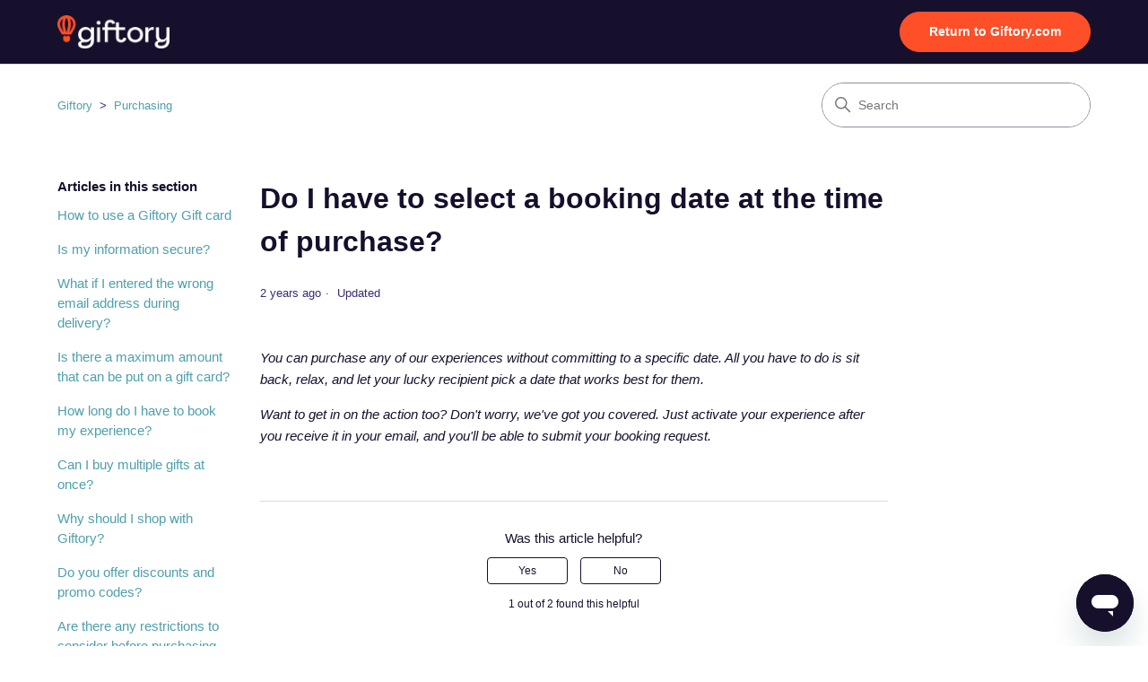

--- FILE ---
content_type: text/html; charset=utf-8
request_url: https://help.giftory.com/hc/en-us/articles/12919799019287-Do-I-have-to-select-a-booking-date-at-the-time-of-purchase
body_size: 5799
content:
<!DOCTYPE html>
<html dir="ltr" lang="en-US">
<head>
  <meta charset="utf-8" />
  <!-- v26823 -->


  <title>Do I have to select a booking date at the time of purchase? &ndash; Giftory</title>

  

  <meta name="description" content="You can purchase any of our experiences without committing to a specific date. All you have to do is sit back, relax, and let your lucky..." /><meta property="og:image" content="https://help.giftory.com/hc/theming_assets/01J35P4JZK0CY98RWHNCJWXYAD" />
<meta property="og:type" content="website" />
<meta property="og:site_name" content="Giftory" />
<meta property="og:title" content="Do I have to select a booking date at the time of purchase?" />
<meta property="og:description" content="You can purchase any of our experiences without committing to a specific date. All you have to do is sit back, relax, and let your lucky recipient pick a date that works best for them.
Want to get ..." />
<meta property="og:url" content="https://help.giftory.com/hc/en-us/articles/12919799019287-Do-I-have-to-select-a-booking-date-at-the-time-of-purchase" />
<link rel="canonical" href="https://help.giftory.com/hc/en-us/articles/12919799019287-Do-I-have-to-select-a-booking-date-at-the-time-of-purchase">
<link rel="alternate" hreflang="en-us" href="https://help.giftory.com/hc/en-us/articles/12919799019287-Do-I-have-to-select-a-booking-date-at-the-time-of-purchase">
<link rel="alternate" hreflang="x-default" href="https://help.giftory.com/hc/en-us/articles/12919799019287-Do-I-have-to-select-a-booking-date-at-the-time-of-purchase">

  <link rel="stylesheet" href="//static.zdassets.com/hc/assets/application-f34d73e002337ab267a13449ad9d7955.css" media="all" id="stylesheet" />
  <link rel="stylesheet" type="text/css" href="/hc/theming_assets/16478737/12497876154391/style.css?digest=25020049226647">

  <link rel="icon" type="image/x-icon" href="/hc/theming_assets/01HZPR2AYAGZHD2DG0AATQRY08">

    

  <meta content="width=device-width, initial-scale=1.0" name="viewport" />
<!-- Make the translated search clear button label available for use in JS -->
<!-- See buildClearSearchButton() in script.js -->
<script type="text/javascript">window.searchClearButtonLabelLocalized = "Clear search";</script>

  
</head>
<body class="">
  
  
  

  <a class="skip-navigation" tabindex="1" href="#main-content">Skip to main content</a>
<div class="header-wrap">
<header class="header">
  <div class="logo">
    <a title="Home" href="/hc/en-us">
      <img src="/hc/theming_assets/01J35P4JZK0CY98RWHNCJWXYAD" alt="Giftory Help Center home page" />
      
    </a>
  </div>

  <div class="nav-wrapper-desktop">
    <nav class="user-nav" id="user-nav">
<!--       <ul class="user-nav-list">
        <li></li>
        <li><a class="submit-a-request" href="/hc/en-us/requests/new">Submit a request</a></li>
        
          <li>
            <a class="sign-in" rel="nofollow" data-auth-action="signin" title="Opens a dialog" role="button" href="https://giftory.zendesk.com/access?brand_id=12497876154391&amp;return_to=https%3A%2F%2Fhelp.giftory.com%2Fhc%2Fen-us%2Farticles%2F12919799019287-Do-I-have-to-select-a-booking-date-at-the-time-of-purchase">
              Sign in
            </a>
          </li>
        
      </ul> -->
    </nav>
    
    <div class="item nav-cta"><a href="https://www.giftory.com">Return to Giftory.com</a></div>
  </div>

  <div class="nav-wrapper-mobile">
    <div class="item nav-cta"><a href="https://www.giftory.com">Return to Giftory.com</a></div>
<!--     <button class="menu-button-mobile" aria-controls="user-nav-mobile" aria-expanded="false" aria-label="Toggle navigation menu">
      
      <svg xmlns="http://www.w3.org/2000/svg" width="16" height="16" focusable="false" viewBox="0 0 16 16" class="icon-menu">
        <path fill="none" stroke="currentColor" stroke-linecap="round" d="M1.5 3.5h13m-13 4h13m-13 4h13"/>
      </svg>
    </button> -->
    <nav class="menu-list-mobile" id="user-nav-mobile" aria-expanded="false">
      <ul class="menu-list-mobile-items">
        
          <li class="item">
            <a role="menuitem" rel="nofollow" data-auth-action="signin" title="Opens a dialog" href="https://giftory.zendesk.com/access?brand_id=12497876154391&amp;return_to=https%3A%2F%2Fhelp.giftory.com%2Fhc%2Fen-us%2Farticles%2F12919799019287-Do-I-have-to-select-a-booking-date-at-the-time-of-purchase">
              Sign in
            </a>
          </li>
          <li class="nav-divider"></li>
        
        <li class="item"></li>
        <li class="item"><a class="submit-a-request" role="menuitem" href="/hc/en-us/requests/new">Submit a request</a></li>
        <li class="nav-divider"></li>
        
        </li>
      </ul>
    </nav>
  </div>

</header>
</div>

  <main role="main">
    <div class="container-divider"></div>
<div class="container">
  <nav class="sub-nav">
    <ol class="breadcrumbs">
  
    <li title="Giftory">
      
        <a href="/hc/en-us">Giftory</a>
      
    </li>
  
    <li title="Purchasing">
      
        <a href="/hc/en-us/sections/12893278607895-Purchasing">Purchasing</a>
      
    </li>
  
</ol>

    <div class="search-container">
      <svg xmlns="http://www.w3.org/2000/svg" width="12" height="12" focusable="false" viewBox="0 0 12 12" class="search-icon" aria-hidden="true">
        <circle cx="4.5" cy="4.5" r="4" fill="none" stroke="currentColor"/>
        <path stroke="currentColor" stroke-linecap="round" d="M11 11L7.5 7.5"/>
      </svg>
      <form role="search" class="search" data-search="" action="/hc/en-us/search" accept-charset="UTF-8" method="get"><input type="hidden" name="utf8" value="&#x2713;" autocomplete="off" /><input type="hidden" name="category" id="category" value="12578701920151" autocomplete="off" />
<input type="search" name="query" id="query" placeholder="Search" aria-label="Search" /></form>
    </div>
  </nav>

  <div class="article-container" id="article-container">
    <aside class="article-sidebar" aria-labelledby="section-articles-title">
      
        <div class="collapsible-sidebar">
          <button type="button" class="collapsible-sidebar-toggle" aria-labelledby="section-articles-title" aria-expanded="false">
            <svg xmlns="http://www.w3.org/2000/svg" width="20" height="20" focusable="false" viewBox="0 0 12 12" aria-hidden="true" class="collapsible-sidebar-toggle-icon chevron-icon">
              <path fill="none" stroke="currentColor" stroke-linecap="round" d="M3 4.5l2.6 2.6c.2.2.5.2.7 0L9 4.5"/>
            </svg>
            <svg xmlns="http://www.w3.org/2000/svg" width="20" height="20" focusable="false" viewBox="0 0 12 12" aria-hidden="true" class="collapsible-sidebar-toggle-icon x-icon">
              <path stroke="currentColor" stroke-linecap="round" d="M3 9l6-6m0 6L3 3"/>
            </svg>
          </button>
          <span id="section-articles-title" class="collapsible-sidebar-title sidenav-title">
            Articles in this section
          </span>
          <div class="collapsible-sidebar-body">
            <ul>
              
                <li>
                  <a href="/hc/en-us/articles/37034389651991-How-to-use-a-Giftory-Gift-card" class="sidenav-item ">How to use a Giftory Gift card</a>
                </li>
              
                <li>
                  <a href="/hc/en-us/articles/13760259805463-Is-my-information-secure" class="sidenav-item ">Is my information secure?</a>
                </li>
              
                <li>
                  <a href="/hc/en-us/articles/13760080443415-What-if-I-entered-the-wrong-email-address-during-delivery" class="sidenav-item ">What if I entered the wrong email address during delivery?</a>
                </li>
              
                <li>
                  <a href="/hc/en-us/articles/13759101576215-Is-there-a-maximum-amount-that-can-be-put-on-a-gift-card" class="sidenav-item ">Is there a maximum amount that can be put on a gift card?</a>
                </li>
              
                <li>
                  <a href="/hc/en-us/articles/12920102148375-How-long-do-I-have-to-book-my-experience" class="sidenav-item ">How long do I have to book my experience?</a>
                </li>
              
                <li>
                  <a href="/hc/en-us/articles/12920038652823-Can-I-buy-multiple-gifts-at-once" class="sidenav-item ">Can I buy multiple gifts at once? </a>
                </li>
              
                <li>
                  <a href="/hc/en-us/articles/12920007825687-Why-should-I-shop-with-Giftory" class="sidenav-item ">Why should I shop with Giftory?</a>
                </li>
              
                <li>
                  <a href="/hc/en-us/articles/12920004738327-Do-you-offer-discounts-and-promo-codes" class="sidenav-item ">Do you offer discounts and promo codes?</a>
                </li>
              
                <li>
                  <a href="/hc/en-us/articles/12919976042135-Are-there-any-restrictions-to-consider-before-purchasing-an-experience" class="sidenav-item ">Are there any restrictions to consider before purchasing an experience?</a>
                </li>
              
                <li>
                  <a href="/hc/en-us/articles/12919907237399-Can-a-physical-gift-pack-be-sent-by-mail" class="sidenav-item ">Can a physical gift pack be sent by mail?</a>
                </li>
              
            </ul>
            
              <a href="/hc/en-us/sections/12893278607895-Purchasing" class="article-sidebar-item">See more</a>
            
          </div>
        </div>
      
    </aside>

    <article id="main-content" class="article">
      <header class="article-header">
        <h1 title="Do I have to select a booking date at the time of purchase?" class="article-title">
          Do I have to select a booking date at the time of purchase?
          
        </h1>

        <div class="article-author">
          
          <div class="article-meta">
            

            <ul class="meta-group">
              
                <li class="meta-data"><time datetime="2023-04-11T15:42:54Z" title="2023-04-11T15:42:54Z" data-datetime="relative">April 11, 2023 15:42</time></li>
                <li class="meta-data">Updated</li>
              
            </ul>
          </div>
        </div>

        
      </header>

      <section class="article-info">
        <div class="article-content">
          <div class="article-body"><p><em>You can purchase any of our experiences without committing to a specific date. All you have to do is sit back, relax, and let your lucky recipient pick a date that works best for them.</em></p>
<p><em>Want to get in on the action too? Don't worry, we've got you covered. Just activate your experience after you receive it in your email, and you'll be able to submit your booking request.</em></p></div>

          

          
        </div>
      </section>

      <footer>
        <div class="article-footer">
          
          
        </div>
        
          <div class="article-votes">
            <span class="article-votes-question" id="article-votes-label">Was this article helpful?</span>
            <div class="article-votes-controls" role="group" aria-labelledby="article-votes-label">
              <button type="button" class="button article-vote article-vote-up" data-auth-action="signin" aria-label="This article was helpful" aria-pressed="false">Yes</button>
              <button type="button" class="button article-vote article-vote-down" data-auth-action="signin" aria-label="This article was not helpful" aria-pressed="false">No</button>
            </div>
            <small class="article-votes-count">
              <span class="article-vote-label">1 out of 2 found this helpful</span>
            </small>
          </div>
        

        <div class="article-more-questions">
          Have more questions? <a href="/hc/en-us/requests/new">Submit a request</a>
        </div>
        <div class="article-return-to-top">
          <a href="#article-container">
            Return to top
            <svg xmlns="http://www.w3.org/2000/svg" class="article-return-to-top-icon" width="20" height="20" focusable="false" viewBox="0 0 12 12" aria-hidden="true">
              <path fill="none" stroke="currentColor" stroke-linecap="round" d="M3 4.5l2.6 2.6c.2.2.5.2.7 0L9 4.5"/>
            </svg>
          </a>
        </div>
      </footer>

      <div class="article-relatives">
        
          <div data-recent-articles></div>
        
        
          
  <section class="related-articles">
    
      <h2 class="related-articles-title">Related articles</h2>
    
    <ul>
      
        <li>
          <a href="/hc/en-us/related/click?data=[base64]%3D%3D--05aad386f31ae5fe8001468b88cb004a4b4dc8e3" rel="nofollow">Can I check the availability of an experience before purchasing?</a>
        </li>
      
        <li>
          <a href="/hc/en-us/related/click?data=[base64]" rel="nofollow">What is your return policy?</a>
        </li>
      
        <li>
          <a href="/hc/en-us/related/click?data=[base64]" rel="nofollow">Do I have to chose the date when I request them?</a>
        </li>
      
        <li>
          <a href="/hc/en-us/related/click?data=[base64]" rel="nofollow">What if I book an experience but have to cancel?</a>
        </li>
      
        <li>
          <a href="/hc/en-us/related/click?data=BAh7CjobZGVzdGluYXRpb25fYXJ0aWNsZV9pZGwrCBc%[base64]%3D--9b870fdeda402f7ddf8d413e21227fd370e9bea9" rel="nofollow">How do I redeem my tickets with AMC after I have downloaded them?</a>
        </li>
      
    </ul>
  </section>


        
      </div>
      
    </article>
  </div>
</div>

  </main>

  <!-- <footer class="footer">
  <div class="footer-inner">
    <a title="Home" href="/hc/en-us">Giftory</a>

    <div class="footer-language-selector">
      
    </div>
  </div>
</footer> -->



  <!-- / -->

  
  <script src="//static.zdassets.com/hc/assets/en-us.f90506476acd6ed8bfc8.js"></script>
  

  <script type="text/javascript">
  /*

    Greetings sourcecode lurker!

    This is for internal Zendesk and legacy usage,
    we don't support or guarantee any of these values
    so please don't build stuff on top of them.

  */

  HelpCenter = {};
  HelpCenter.account = {"subdomain":"giftory","environment":"production","name":"Giftory"};
  HelpCenter.user = {"identifier":"da39a3ee5e6b4b0d3255bfef95601890afd80709","email":null,"name":"","role":"anonymous","avatar_url":"https://assets.zendesk.com/hc/assets/default_avatar.png","is_admin":false,"organizations":[],"groups":[]};
  HelpCenter.internal = {"asset_url":"//static.zdassets.com/hc/assets/","web_widget_asset_composer_url":"https://static.zdassets.com/ekr/snippet.js","current_session":{"locale":"en-us","csrf_token":null,"shared_csrf_token":null},"usage_tracking":{"event":"article_viewed","data":"[base64]--e8663cc6361657906a360ce77ccc52e02a6342f3","url":"https://help.giftory.com/hc/activity"},"current_record_id":"12919799019287","current_record_url":"/hc/en-us/articles/12919799019287-Do-I-have-to-select-a-booking-date-at-the-time-of-purchase","current_record_title":"Do I have to select a booking date at the time of purchase?","current_text_direction":"ltr","current_brand_id":12497876154391,"current_brand_name":"Giftory Redemption Support","current_brand_url":"https://giftory.zendesk.com","current_brand_active":true,"current_path":"/hc/en-us/articles/12919799019287-Do-I-have-to-select-a-booking-date-at-the-time-of-purchase","show_autocomplete_breadcrumbs":false,"user_info_changing_enabled":false,"has_user_profiles_enabled":false,"has_end_user_attachments":true,"user_aliases_enabled":false,"has_anonymous_kb_voting":false,"has_multi_language_help_center":true,"show_at_mentions":false,"embeddables_config":{"embeddables_web_widget":true,"embeddables_help_center_auth_enabled":false,"embeddables_connect_ipms":false},"answer_bot_subdomain":"static","gather_plan_state":"subscribed","has_article_verification":false,"has_gather":true,"has_ckeditor":false,"has_community_enabled":false,"has_community_badges":true,"has_community_post_content_tagging":false,"has_gather_content_tags":true,"has_guide_content_tags":true,"has_user_segments":true,"has_answer_bot_web_form_enabled":false,"has_garden_modals":false,"theming_cookie_key":"hc-da39a3ee5e6b4b0d3255bfef95601890afd80709-2-preview","is_preview":false,"has_search_settings_in_plan":true,"theming_api_version":2,"theming_settings":{"brand_color":"rgba(22, 16, 44, 1)","brand_text_color":"rgba(78, 159, 172, 1)","text_color":"rgba(22, 16, 44, 1)","link_color":"rgba(78, 159, 172, 1)","hover_link_color":"rgba(78, 159, 172, 1)","visited_link_color":"rgba(78, 159, 172, 1)","background_color":"rgba(255, 255, 255, 1)","heading_font":"-apple-system, BlinkMacSystemFont, 'Segoe UI', Helvetica, Arial, sans-serif","text_font":"-apple-system, BlinkMacSystemFont, 'Segoe UI', Helvetica, Arial, sans-serif","logo":"/hc/theming_assets/01J35P4JZK0CY98RWHNCJWXYAD","show_brand_name":false,"favicon":"/hc/theming_assets/01HZPR2AYAGZHD2DG0AATQRY08","homepage_background_image":"/hc/theming_assets/01J35P9XFHH13ZRQSK4DV9XH4B","community_background_image":"/hc/theming_assets/01HZPR2BVKQAVBZH0EVP7NX9BN","community_image":"/hc/theming_assets/01HZPR2CJ93Y10NRSFPDBF1FET","instant_search":true,"scoped_kb_search":true,"scoped_community_search":true,"show_recent_activity":false,"show_articles_in_section":true,"show_article_author":false,"show_article_comments":false,"show_follow_article":false,"show_recently_viewed_articles":true,"show_related_articles":true,"show_article_sharing":false,"show_follow_section":false,"show_follow_post":false,"show_post_sharing":false,"show_follow_topic":false,"request_list_beta":false},"has_pci_credit_card_custom_field":false,"help_center_restricted":false,"is_assuming_someone_else":false,"flash_messages":[],"user_photo_editing_enabled":true,"user_preferred_locale":"en-us","base_locale":"en-us","login_url":"https://giftory.zendesk.com/access?brand_id=12497876154391\u0026return_to=https%3A%2F%2Fhelp.giftory.com%2Fhc%2Fen-us%2Farticles%2F12919799019287-Do-I-have-to-select-a-booking-date-at-the-time-of-purchase","has_alternate_templates":false,"has_custom_statuses_enabled":true,"has_hc_generative_answers_setting_enabled":true,"has_generative_search_with_zgpt_enabled":false,"has_suggested_initial_questions_enabled":false,"has_guide_service_catalog":true,"has_service_catalog_search_poc":false,"has_service_catalog_itam":false,"has_csat_reverse_2_scale_in_mobile":false,"has_knowledge_navigation":false,"has_unified_navigation":false,"has_csat_bet365_branding":false,"version":"v26823","dev_mode":false};
</script>

  
  
  <script src="//static.zdassets.com/hc/assets/hc_enduser-2a5c7d395cc5df83aeb04ab184a4dcef.js"></script>
  <script type="text/javascript" src="/hc/theming_assets/16478737/12497876154391/script.js?digest=25020049226647"></script>
  
</body>
</html>